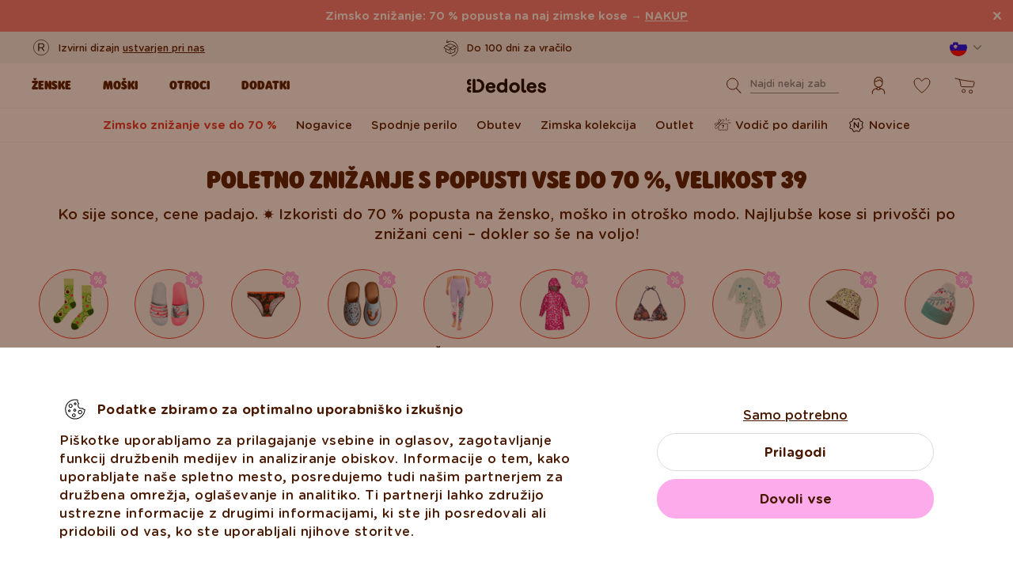

--- FILE ---
content_type: image/svg+xml
request_url: https://www.dedoles.si/buxus/assets/build/images/design/shape_smile--white.svg
body_size: 2727
content:
<?xml version="1.0" encoding="UTF-8" standalone="no"?>
<svg
   xmlns:dc="http://purl.org/dc/elements/1.1/"
   xmlns:cc="http://creativecommons.org/ns#"
   xmlns:rdf="http://www.w3.org/1999/02/22-rdf-syntax-ns#"
   xmlns:svg="http://www.w3.org/2000/svg"
   xmlns="http://www.w3.org/2000/svg"
   xmlns:sodipodi="http://sodipodi.sourceforge.net/DTD/sodipodi-0.dtd"
   xmlns:inkscape="http://www.inkscape.org/namespaces/inkscape"
   fill="none"
   height="613.93066"
   viewBox="0 0 659.42316 613.93066"
   width="659.42316"
   version="1.1"
   id="svg19"
   sodipodi:docname="shape_smile--white.svg"
   inkscape:version="0.92.3 (2405546, 2018-03-11)">
  <metadata
     id="metadata25">
    <rdf:RDF>
      <cc:Work
         rdf:about="">
        <dc:format>image/svg+xml</dc:format>
        <dc:type
           rdf:resource="http://purl.org/dc/dcmitype/StillImage" />
        <dc:title></dc:title>
      </cc:Work>
    </rdf:RDF>
  </metadata>
  <defs
     id="defs23" />
  <sodipodi:namedview
     pagecolor="#ffffff"
     bordercolor="#666666"
     borderopacity="1"
     objecttolerance="10"
     gridtolerance="10"
     guidetolerance="10"
     inkscape:pageopacity="0"
     inkscape:pageshadow="2"
     inkscape:window-width="1920"
     inkscape:window-height="1017"
     id="namedview21"
     showgrid="false"
     inkscape:pagecheckerboard="true"
     inkscape:zoom="0.54363533"
     inkscape:cx="-248.62383"
     inkscape:cy="237.95819"
     inkscape:window-x="-8"
     inkscape:window-y="-8"
     inkscape:window-maximized="1"
     inkscape:current-layer="svg19" />
  <mask
     id="a"
     height="616"
     maskUnits="userSpaceOnUse"
     width="661"
     x="0"
     y="0">
    <g
       fill="none"
       id="g6">
      <path
         clip-rule="evenodd"
         d="m660.335.953369-.568 614.013631-659.529193.606.568476-614.01351z"
         fill="#fff"
         fill-rule="evenodd"
         id="path2" />
      <path
         clip-rule="evenodd"
         d="m660.335.953369-.568 614.013631-659.529193.606.568476-614.01351z"
         fill-rule="evenodd"
         stroke="#fff"
         id="path4" />
    </g>
  </mask>
  <g
     id="g887"
     style="opacity:0.4">
    <path
       id="path9"
       d="M 295.62305 0.0078125 C 283.25701 0.15713497 270.89359 2.5831375 259.05859 7.2929688 C 240.07559 14.848509 224.16223 27.591319 212.86523 44.011719 C 175.19423 21.920019 132.7285 16.391853 92.966797 29.626953 C 43.459597 46.110353 7.49656 88.19812 1.34375 136.85742 C 0.43659 144.01942 0.006097 150.87008 0 157.45508 C -0.060821 228.18908 49.292197 266.60584 93.279297 300.83984 C 94.258497 301.60184 95.163303 302.40436 96.095703 303.19336 C 96.136203 370.37636 112.21798 433.31447 142.45898 482.98047 C 180.81998 546.00647 241.7512 588.55367 318.6582 606.01367 C 465.1202 639.27467 600.22175 565.74106 654.84375 423.03906 C 659.38975 411.17506 659.01492 398.24563 653.79492 386.64062 C 648.57492 375.04163 639.14814 366.17669 627.24414 361.67969 C 615.34114 357.17869 602.36398 357.57297 590.70898 362.79297 C 579.04798 368.01397 570.1278 377.41725 565.5918 389.28125 C 528.6918 485.67925 438.05083 535.49533 340.04883 513.23633 C 288.18283 501.46033 249.20441 474.64887 224.19141 433.54688 C 223.81841 432.93887 223.47433 432.31917 223.11133 431.70117 C 252.19633 404.02717 282.82839 364.02738 301.27539 316.10938 C 401.71339 343.32038 506.02006 343.78298 621.91406 318.20898 C 634.37506 315.45498 645.02434 308.03822 651.90234 297.32422 C 658.74334 286.65222 661.01955 273.91622 658.31055 261.44922 C 652.65055 235.83822 627.11853 219.62483 601.39453 225.29883 C 498.64753 247.98483 406.65037 246.95263 318.10938 221.51562 C 316.56738 178.59762 301.87375 137.97109 274.71875 101.49609 C 276.08075 96.939992 277.46094 93.177734 277.46094 93.177734 C 279.67294 88.063534 283.74087 84.119447 288.92188 82.060547 C 294.10787 79.996947 299.7872 80.069706 304.9082 82.253906 C 315.4772 86.780106 320.37422 99.041076 315.82422 109.58008 C 311.54622 119.46908 311.39077 130.41434 315.38477 140.40234 C 319.37477 150.38134 327.02736 158.21413 336.94336 162.45312 C 357.41436 171.19512 381.2395 161.71145 390.0625 141.31445 C 400.8035 116.48745 401.18381 88.961187 391.13281 63.804688 C 381.07781 38.638987 361.82616 18.918489 336.91016 8.2617188 C 323.65653 2.5928934 309.63789 -0.16141963 295.62305 0.0078125 z M 137.07422 95.646484 C 158.35556 95.720495 179.89663 106.17626 199.39062 126.25977 C 229.52163 157.30477 244.69869 191.94633 244.67969 229.48633 C 244.67569 236.28633 244.17292 243.18487 243.16992 250.17188 C 242.44892 255.20687 241.46492 260.18656 240.29492 265.10156 C 234.53492 228.80456 216.45758 186.93048 171.01758 150.89648 C 159.91158 142.08648 143.71647 143.91561 134.85547 154.97461 C 131.07147 159.69661 129.23933 165.32683 129.23633 170.92383 C 129.23233 178.44883 132.54797 185.90703 138.91797 190.95703 C 187.88597 229.79103 194.19002 277.3888 190.16602 311.9668 C 180.42302 287.4378 164.35361 263.19427 138.47461 243.07227 C 87.802908 203.66827 69.120706 185.08089 74.066406 145.83789 C 76.658706 125.31989 93.492443 106.52255 115.96484 99.060547 C 122.91584 96.750622 129.98044 95.621814 137.07422 95.646484 z "
       style="clip-rule:evenodd;fill:#F1F1F1;fill-opacity:1;fill-rule:evenodd" />
    <path
       inkscape:connector-curvature="0"
       id="path11"
       d="m 443.0513,160.88013 c 0.06,0.669 0.13,1.315 0.213,1.966 2.874,21.294 21.982,36.518 43.496,34.648 10.762,-0.93 20.514,-5.978 27.475,-14.215 6.961,-8.238 10.302,-18.676 9.369,-29.389 -0.969,-11.465 7.561,-21.541 19.041,-22.536 5.554,-0.484 10.965,1.221 15.236,4.801 4.225,3.528 6.899,8.671 7.351,14.132 1.958,22.109 21.56,38.535 43.709,36.614 22.204,-1.926 38.779,-21.458 36.844,-43.599 -2.308,-26.97 -15.025,-51.411202 -35.793,-68.817302 -20.778,-17.4062 -47.135,-25.7019 -74.216,-23.3531 -54.877,4.7679 -95.971,52.312402 -92.941,106.713402 0.059,1.009 0.128,2.022 0.216,3.035 z"
       style="clip-rule:evenodd;fill:#F1F1F1;fill-opacity:1;fill-rule:evenodd" />
  </g>
</svg>
